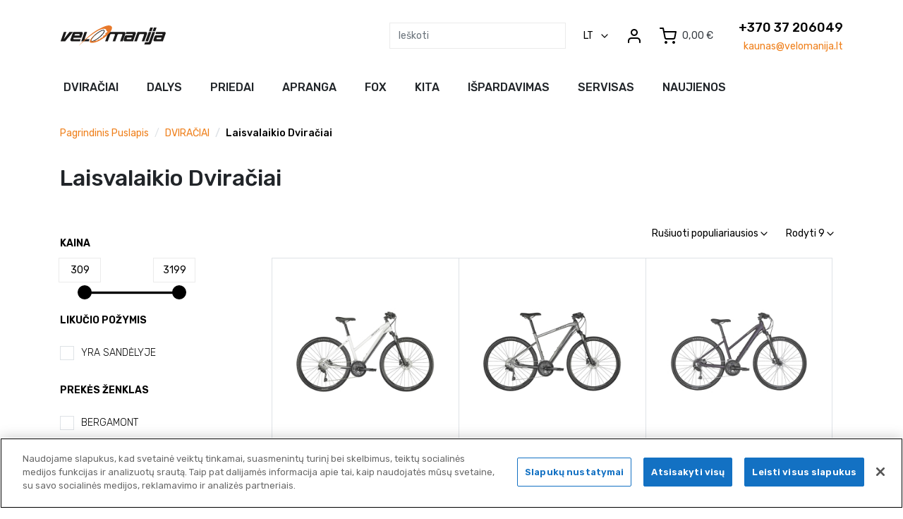

--- FILE ---
content_type: text/html; charset=UTF-8
request_url: https://velomanija.lt/lt/taxons/dviraciai/laisvalaikio-dviraciai
body_size: 11112
content:
<!DOCTYPE html>

<html lang="lt">
<head>
    <meta charset="utf-8">
    <meta http-equiv="X-UA-Compatible" content="IE=edge">

    <title>    Laisvalaikio dviračiai

</title>

    <meta content="width=device-width, initial-scale=1, maximum-scale=1, user-scalable=no" name="viewport">
    <meta name="verify-paysera" content="cb9945ceccea7ed68b9fd5222466a737">

        <!-- CookiePro Cookies Consent Notice start for velomanija.lt -->

    <script src="https://cookie-cdn.cookiepro.com/scripttemplates/otSDKStub.js" data-document-language="true" type="text/javascript" charset="UTF-8" data-domain-script="ddfd86ae-f456-4163-b79f-669057d698f3" ></script>
    <script type="text/javascript">
        function OptanonWrapper() { }
    </script>
    <!-- CookiePro Cookies Consent Notice end for velomanija.lt -->
    
                
    
    

            <link rel="stylesheet" href="/bootstrap-theme-product-v3/app.f3181a93.css">

        <link rel="stylesheet" href="/bootstrap-theme-product-v3/appProductV3.1eba4189.css">

        <link href="https://cdnjs.cloudflare.com/ajax/libs/noUiSlider/15.5.0/nouislider.min.css" rel="stylesheet">

    
            <!-- Global site tag (gtag.js) - Google Analytics -->
        <script async src="https://www.googletagmanager.com/gtag/js?id=UA-46061950-1"></script>
        <script>
            window.dataLayer = window.dataLayer || [];
            function gtag()

            {dataLayer.push(arguments);}
            gtag('js', new Date());

            gtag('config', 'UA-46061950-1');
        </script>

        <!-- Hotjar Tracking Code for https://velomanija.lt/lt/ -->

<script>

    (function (h, o, t, j, a, r) {
        h.hj = h.hj || function () {
            (h.hj.q = h.hj.q || []).push(arguments)
        };

        h._hjSettings = {hjid: 3550631, hjsv: 6};

        a = o.getElementsByTagName('head')[0];

        r = o.createElement('script');
        r.async = 1;

        r.src = t + h._hjSettings.hjid + j + h._hjSettings.hjsv;
        a.appendChild(r);

    })(window, document, 'https://static.hotjar.com/c/hotjar-', '.js?sv=');

</script>
    
    
    <link rel="preconnect" href="https://fonts.gstatic.com">
    <link href="https://fonts.googleapis.com/css2?family=Rubik:wght@300;400;500;600&display=swap" rel="stylesheet">

</head>

<body>

    
            
    


    <div class="bg-dark">
        <div class="container">
            <div class="d-flex">
                

                
            </div>
        </div>
    </div>

    <div class="mb-2">
        <div class="container">
            <header class="my-4">
                <div class="row align-items-center justify-content-around no-gutters">
    <div class="col">
        <a href="/lt/"><img class="logo" src="/bootstrap-theme-product-v3/images/logo.ac650c73.svg" alt="Velomanija logo" /></a>
    </div>
    <div class="col-auto">
        
    </div>
    <div class="col-auto d-flex align-items-center">
        <div class="d-none d-lg-block text-right">
            

            <div class="ui right stackable inverted menu">
    <div class="ui right pointing inverted item">
        <form action="/lt/search" class="input-group" method="get">

            <div class="ui inverted transparent icon input">
                <input type="text" id="search" class="form-control rounded-0 search-input" placeholder=Ieškoti name="q" value="">
                <i class="search link icon"></i>
            </div>
        </form>
    </div>
</div>


            
        </div>

            <div class="dropdown ml-4">
        <button class="btn btn-link text-decoration-none p-0" type="button" data-toggle="dropdown">
            <span class="text-uppercase">lt</span>
            <img class="vector-icon ml-2" src="/bootstrap-theme-product-v3/images/vector.8f9a641c.svg" alt="vector" />
        </button>
        <div class="dropdown-menu">
                            <a class="dropdown-item" href="/lt/switch-locale/lt" data-text="populiariausios">
                    lietuvių
                </a>
                            <a class="dropdown-item" href="/lt/switch-locale/en" data-text="populiariausios">
                    anglų
                </a>
                    </div>
    </div>

        <div class="d-none d-sm-flex ui right stackable inverted menu ml-4">
                            <a href="/lt/login">
                    <img src="/bootstrap-theme-product-v3/images/user.42bb59da.svg" alt="user" />
                </a>
                    </div>

        <div class="ml-4">
            


<div class="btn-group">
    <a class="header-btn d-flex align-items-center text-decoration-none text-dark" data-toggle="dropdown" href="#">
        <img class="mr-2" src="/bootstrap-theme-product-v3/images/shopping-cart.56a23674.svg" alt="shopping-cart" />
        <span class="pr-3">0,00 €</span>
    </a>

    <div class="dropdown-menu dropdown-menu-right" style="width:300px">
        

                    <div class="card-body text-center">
                Jūsų krepšelis yra tuščias.
            </div>
        
        
    </div>
</div>



        </div>

        <div class="d-none d-lg-flex flex-column text-right">
                    </div>
    </div>
    <div class="col-auto d-lg-none ml-2">
        <div class="navbar-light">
            <button class="navbar-toggler" type="button" data-toggle="collapse" data-target="#mainNavbar">
                <span class="navbar-toggler-icon"></span>
            </button>
        </div>
    </div>
    <div class="header-contacts">
        <div class="contact-phone">+370 37 206049</div>
        <div class="text-orange">kaunas@velomanija.lt</div>
    </div>
</div>

                
            </header>
        </div>

        <div class="container px-4 px-lg-0">
            


<nav class="navbar navbar-expand-lg">
    <div class="collapse navbar-collapse justify-content-left" id="mainNavbar">
        <div class="d-lg-none pt-3 border-top">
            

            <div class="ui right stackable inverted menu">
    <div class="ui right pointing inverted item">
        <form action="/lt/search" class="input-group" method="get">

            <div class="ui inverted transparent icon input">
                <input type="text" id="search" class="form-control rounded-0 search-input" placeholder=Ieškoti name="q" value="">
                <i class="search link icon"></i>
            </div>
        </form>
    </div>
</div>


            
        </div>

        <div class="navbar-nav">
            
                                                                                                                
            <span class="nav-item dropdown text-break" >
            
            
                                        
            <a class="nav-link" href="/lt/taxons/dviraciai" role="button">
                Dviračiai
            </a>
            <div class="dropdown-menu" >
                                        
                                                    <a href="/lt/taxons/dviraciai/plento-dviraciai/gravel-dviraciai" class="nav-item nav-link">
                    Gravel dviračiai
                </a>
                        
                                        
            <span class="nav-item dropdown text-break" style="display: block">
            
            
                                        
            <a class="nav-link" href="/lt/taxons/dviraciai/kalnu-dviraciai" role="button">
                Kalnų dviračiai
            </a>
            <div class="dropdown-menu" style="top: 0">
                                        
                                                    <a href="/lt/taxons/dviraciai/kalnu-dviraciai/kalnu-ht-xc" class="nav-item nav-link">
                    Kalnų HT (XC)
                </a>
                        
                                        
                                                    <a href="/lt/taxons/dviraciai/kalnu-dviraciai/kalnu-f-s-xc" class="nav-item nav-link">
                    Kalnų F-S (XC)
                </a>
                        
                                        
                                                    <a href="/lt/taxons/dviraciai/kalnu-dviraciai/kalnu-trail" class="nav-item nav-link">
                    Kalnų (TRAIL)
                </a>
                        
                                        
                                                    <a href="/lt/taxons/dviraciai/kalnu-dviraciai/kalnu-am-fr-dh" class="nav-item nav-link">
                    Kalnų (AM/FR/DH)
                </a>
                        
                            </div>
        </span>
    
                                        
            <span class="nav-item dropdown text-break" style="display: block">
            
            
                                        
            <a class="nav-link" href="/lt/taxons/dviraciai/plento-dviraciai" role="button">
                Plento dviračiai
            </a>
            <div class="dropdown-menu" style="top: 0">
                                        
                                                    <a href="/lt/taxons/dviraciai/plento-dviraciai/all-rounder-dviraciai" class="nav-item nav-link">
                    All-rounder dviračiai
                </a>
                        
                                        
                                                    <a href="/lt/taxons/dviraciai/plento-dviraciai/endurance-dviraciai" class="nav-item nav-link">
                    Endurance dviračiai
                </a>
                        
                                        
                                                    <a href="/lt/taxons/dviraciai/plento-dviraciai/aero-dviraciai" class="nav-item nav-link">
                    Aero dviračiai
                </a>
                        
                                        
                                                    <a href="/lt/taxons/dviraciai/plento-dviraciai/triatlono-tt-dviraciai" class="nav-item nav-link">
                    Triatlono/TT dviračiai
                </a>
                        
                                        
                                                    <a href="/lt/taxons/dviraciai/plento-dviraciai/remai" class="nav-item nav-link">
                    Rėmai
                </a>
                        
                            </div>
        </span>
    
                                        
            <span class="nav-item dropdown text-break" style="display: block">
            
            
                                        
            <a class="nav-link" href="/lt/taxons/dviraciai/laisvalaikio-dviraciai" role="button">
                Laisvalaikio dviračiai
            </a>
            <div class="dropdown-menu" style="top: 0">
                                        
                                                    <a href="/lt/taxons/dviraciai/laisvalaikio-dviraciai/fitneso-dviraciai" class="nav-item nav-link">
                    Fitneso dviračiai
                </a>
                        
                                        
                                                    <a href="/lt/taxons/dviraciai/laisvalaikio-dviraciai/hibridiniai-dviraciai" class="nav-item nav-link">
                    Hibridiniai dviračiai
                </a>
                        
                                        
                                                    <a href="/lt/taxons/dviraciai/laisvalaikio-dviraciai/miesto-dviraciai" class="nav-item nav-link">
                    Miesto dviračiai
                </a>
                        
                                        
                                                    <a href="/lt/taxons/bmx%20dviraciai" class="nav-item nav-link">
                    BMX
                </a>
                        
                            </div>
        </span>
    
                                        
            <span class="nav-item dropdown text-break" style="display: block">
            
            
                                        
            <a class="nav-link" href="/lt/taxons/dviraciai/elektriniai-dviraciai" role="button">
                Elektriniai dviračiai
            </a>
            <div class="dropdown-menu" style="top: 0">
                                        
                                                    <a href="/lt/taxons/dviraciai/elektriniai-dviraciai/e-kalnu-ht" class="nav-item nav-link">
                    E-kalnų HT 
                </a>
                        
                                        
                                                    <a href="/lt/taxons/dviraciai/elektriniai-dviraciai/e-kalnu-f-s" class="nav-item nav-link">
                    E-kalnų F-S
                </a>
                        
                                        
                                                    <a href="/lt/taxons/dviraciai/elektriniai-dviraciai/e-plento" class="nav-item nav-link">
                    E-plento
                </a>
                        
                                        
                                                    <a href="/lt/taxons/dviraciai/elektriniai-dviraciai/e-laisvalaikio" class="nav-item nav-link">
                    E-laisvalaikio
                </a>
                        
                                        
                                                    <a href="/lt/taxons/dviraciai/elektriniai-dviraciai/e-vaikiski" class="nav-item nav-link">
                    E-vaikiški
                </a>
                        
                                        
                                                    <a href="/lt/taxons/e-cargo-krovininiai" class="nav-item nav-link">
                    E-cargo (krovininiai)
                </a>
                        
                            </div>
        </span>
    
                                        
            <span class="nav-item dropdown text-break" style="display: block">
            
            
                                        
            <a class="nav-link" href="/lt/taxons/dviraciai/vaikiski-dviraciai" role="button">
                Vaikiški dviračiai
            </a>
            <div class="dropdown-menu" style="top: 0">
                                        
                                                    <a href="/lt/taxons/dviraciai/vaikiski-dviraciai/85-115cm-2-5-5-5-metu" class="nav-item nav-link">
                    85-115cm (2,5-5,5 metų)
                </a>
                        
                                        
                                                    <a href="/lt/taxons/dviraciai/vaikiski-dviraciai/110-140cm-5-9-metu" class="nav-item nav-link">
                    110-140cm (5-9 metų)
                </a>
                        
                                        
                                                    <a href="/lt/taxons/dviraciai/vaikiski-dviraciai/135-155cm-8-10-metu" class="nav-item nav-link">
                    135-155cm (8-10 metų)
                </a>
                        
                                        
                                                    <a href="/lt/taxons/dviraciai/vaikiski-dviraciai/145-165cm-27-5-xs" class="nav-item nav-link">
                    145-165cm (27,5&quot; XS)
                </a>
                        
                            </div>
        </span>
    
                            </div>
        </span>
    
                                                                                    
            <span class="nav-item dropdown text-break" >
            
            
                                        
            <a class="nav-link" href="/lt/taxons/dalys" role="button">
                Dalys
            </a>
            <div class="dropdown-menu" >
                                        
            <span class="nav-item dropdown text-break" style="display: block">
            
            
                                        
            <a class="nav-link" href="/lt/taxons/dalys/balneliai-ir-priedai" role="button">
                Balneliai ir priedai
            </a>
            <div class="dropdown-menu" style="top: 0">
                                        
                                                    <a href="/lt/taxons/dalys/balneliai-ir-priedai/balneliai-rekreacijai" class="nav-item nav-link">
                    Balneliai rekreacijai
                </a>
                        
                                        
                                                    <a href="/lt/taxons/dalys/balneliai-ir-priedai/balneliai-sportui" class="nav-item nav-link">
                    Balneliai sportui
                </a>
                        
                                        
                                                    <a href="/lt/taxons/dalys/balneliai-ir-priedai/balnelio-iskysos" class="nav-item nav-link">
                    Balnelio iškyšos
                </a>
                        
                                        
                                                    <a href="/lt/taxons/dalys/balneliai-ir-priedai/uzspaustukai" class="nav-item nav-link">
                    Užspaustukai
                </a>
                        
                                        
                                                    <a href="/lt/taxons/dalys/balneliai-ir-priedai/priedai" class="nav-item nav-link">
                    Priedai
                </a>
                        
                            </div>
        </span>
    
                                        
            <span class="nav-item dropdown text-break" style="display: block">
            
            
                                        
            <a class="nav-link" href="/lt/taxons/dalys/e-dviraciu-dalys" role="button">
                E-Dviračių Dalys
            </a>
            <div class="dropdown-menu" style="top: 0">
                                        
                                                    <a href="/lt/taxons/dalys/e-dviraciu-dalys/baterijos" class="nav-item nav-link">
                    Baterijos
                </a>
                        
                                        
                                                    <a href="/lt/taxons/dalys/e-dviraciu-dalys/kompiuteriai" class="nav-item nav-link">
                    Kompiuteriai
                </a>
                        
                                        
                                                    <a href="/lt/taxons/dalys/e-dviraciu-dalys/laidai" class="nav-item nav-link">
                    Laidai
                </a>
                        
                                        
                                                    <a href="/lt/taxons/dalys/e-dviraciu-dalys/pakrovejai" class="nav-item nav-link">
                    Pakrovėjai
                </a>
                        
                                        
                                                    <a href="/lt/taxons/dalys/e-dviraciu-dalys/kita" class="nav-item nav-link">
                    Kita
                </a>
                        
                            </div>
        </span>
    
                                        
            <span class="nav-item dropdown text-break" style="display: block">
            
            
                                        
            <a class="nav-link" href="/lt/taxons/dalys/galiniai-amortizatoriai" role="button">
                Galiniai Amortizatoriai
            </a>
            <div class="dropdown-menu" style="top: 0">
                                        
                                                    <a href="/lt/taxons/dalys/galiniai-amortizatoriai/pakabos-dalys" class="nav-item nav-link">
                    Pakabos dalys
                </a>
                        
                                        
                                                    <a href="/lt/taxons/dalys/galiniai-amortizatoriai/amortizatoriai" class="nav-item nav-link">
                    Amortizatoriai
                </a>
                        
                                        
                                                    <a href="/lt/taxons/dalys/galiniai-amortizatoriai/spyruokles" class="nav-item nav-link">
                    Spyruoklės
                </a>
                        
                            </div>
        </span>
    
                                        
                                                    <a href="/lt/taxons/dalys/galios-matuokliai" class="nav-item nav-link">
                    Galios matuokliai
                </a>
                        
                                        
                                                    <a href="/lt/taxons/dalys/kameros" class="nav-item nav-link">
                    Kameros
                </a>
                        
                                        
            <span class="nav-item dropdown text-break" style="display: block">
            
            
                                        
            <a class="nav-link" href="/lt/taxons/dalys/pavaru-sistema" role="button">
                Pavarų sistema
            </a>
            <div class="dropdown-menu" style="top: 0">
                                        
                                                    <a href="/lt/taxons/dalys/pavaru-sistema/trosai-ir-sarvai" class="nav-item nav-link">
                    Trosai ir šarvai
                </a>
                        
                                        
                                                    <a href="/lt/taxons/dalys/pavaru-sistema/apsaugos" class="nav-item nav-link">
                    Apsaugos
                </a>
                        
                                        
                                                    <a href="/lt/taxons/dalys/pavaru-sistema/auseles" class="nav-item nav-link">
                    Auselės
                </a>
                        
                                        
                                                    <a href="/lt/taxons/dalys/pavaru-sistema/centrines-asys-ir-guoliai" class="nav-item nav-link">
                    Centrinės ašys ir guoliai
                </a>
                        
                                        
                                                    <a href="/lt/taxons/dalys/pavaru-sistema/di2-ir-axs-priedai" class="nav-item nav-link">
                    Di2 ir AXS priedai
                </a>
                        
                                        
                                                    <a href="/lt/taxons/dalys/pavaru-sistema/galiniai-perjungejai" class="nav-item nav-link">
                    Galiniai perjungėjai
                </a>
                        
                                        
                                                    <a href="/lt/taxons/dalys/pavaru-sistema/galiniai-zvaigzdziu-blokai" class="nav-item nav-link">
                    Galiniai žvaigždžių blokai
                </a>
                        
                                        
                                                    <a href="/lt/taxons/dalys/pavaru-sistema/galiniu-perjungeju-dalys" class="nav-item nav-link">
                    Galinių perjungėjų dalys
                </a>
                        
                                        
                                                    <a href="/lt/taxons/dalys/pavaru-sistema/pavaru-rankeneles" class="nav-item nav-link">
                    Pavarų rankenėlės
                </a>
                        
                                        
                                                    <a href="/lt/taxons/dalys/pavaru-sistema/priekiniai-perjungejai" class="nav-item nav-link">
                    Priekiniai perjungėjai
                </a>
                        
                                        
                                                    <a href="/lt/taxons/dalys/pavaru-sistema/svaistikliai" class="nav-item nav-link">
                    Švaistikliai
                </a>
                        
                                        
                                                    <a href="/lt/taxons/dalys/pavaru-sistema/vidines-pavaros" class="nav-item nav-link">
                    Vidinės pavaros
                </a>
                        
                                        
                                                    <a href="/lt/taxons/dalys/pavaru-sistema/priedai" class="nav-item nav-link">
                    Priedai
                </a>
                        
                                        
                                                    <a href="/lt/taxons/dalys/pavaru-sistema/grandines" class="nav-item nav-link">
                    Grandinės
                </a>
                        
                                        
                                                    <a href="/lt/taxons/dalys/pavaru-sistema/priekines-zvaigzdes-1x" class="nav-item nav-link">
                    Priekinės žvaigždės
                </a>
                        
                            </div>
        </span>
    
                                        
            <span class="nav-item dropdown text-break" style="display: block">
            
            
                                        
            <a class="nav-link" href="/lt/taxons/dalys/pedalai" role="button">
                Pedalai
            </a>
            <div class="dropdown-menu" style="top: 0">
                                        
                                                    <a href="/lt/taxons/dalys/pedalai/standartiniai" class="nav-item nav-link">
                    Standartiniai
                </a>
                        
                                        
                                                    <a href="/lt/taxons/dalys/pedalai/platforminiai" class="nav-item nav-link">
                    Platforminiai
                </a>
                        
                                        
                                                    <a href="/lt/taxons/dalys/pedalai/prisegami-kalnu" class="nav-item nav-link">
                    Prisegami kalnų
                </a>
                        
                                        
                                                    <a href="/lt/taxons/dalys/pedalai/prisegami-kombinuoti" class="nav-item nav-link">
                    Prisegami kombinuoti
                </a>
                        
                                        
                                                    <a href="/lt/taxons/dalys/pedalai/prisegami-plento" class="nav-item nav-link">
                    Prisegami plento
                </a>
                        
                                        
                                                    <a href="/lt/taxons/dalys/pedalai/priedai" class="nav-item nav-link">
                    Priedai
                </a>
                        
                            </div>
        </span>
    
                                        
            <span class="nav-item dropdown text-break" style="display: block">
            
            
                                        
            <a class="nav-link" href="/lt/taxons/dalys/ratai-ir-priedai" role="button">
                Ratai ir priedai
            </a>
            <div class="dropdown-menu" style="top: 0">
                                        
                                                    <a href="/lt/taxons/dalys/ratai-ir-priedai/ratai-700c-28" class="nav-item nav-link">
                    Ratai 700c/28&quot;
                </a>
                        
                                        
                                                    <a href="/lt/taxons/dalys/ratai-ir-priedai/ratai-29" class="nav-item nav-link">
                    Ratai 29&quot;
                </a>
                        
                                        
                                                    <a href="/lt/taxons/dalys/ratai-ir-priedai/ratai-27-650b" class="nav-item nav-link">
                    Ratai 27&quot;650b
                </a>
                        
                                        
                                                    <a href="/lt/taxons/dalys/ratai-ir-priedai/ratai-24" class="nav-item nav-link">
                    Ratai 24&quot;
                </a>
                        
                                        
                                                    <a href="/lt/taxons/dalys/ratai-ir-priedai/priekines-stebules" class="nav-item nav-link">
                    Priekinės stebulės
                </a>
                        
                                        
                                                    <a href="/lt/taxons/dalys/ratai-ir-priedai/priekines-asys" class="nav-item nav-link">
                    Priekinės ašys
                </a>
                        
                                        
                                                    <a href="/lt/taxons/dalys/ratai-ir-priedai/galines-stebules" class="nav-item nav-link">
                    Galinės stebulės
                </a>
                        
                                        
                                                    <a href="/lt/taxons/dalys/ratai-ir-priedai/galines-asys" class="nav-item nav-link">
                    Galinės ašys
                </a>
                        
                                        
                                                    <a href="/lt/taxons/dalys/ratai-ir-priedai/ratlankiai" class="nav-item nav-link">
                    Ratlankiai
                </a>
                        
                                        
                                                    <a href="/lt/taxons/dalys/ratai-ir-priedai/stipinai-ir-galvutes" class="nav-item nav-link">
                    Stipinai ir galvutės
                </a>
                        
                                        
                                                    <a href="/lt/taxons/dalys/ratai-ir-priedai/terksles" class="nav-item nav-link">
                    Terkšlės
                </a>
                        
                                        
                                                    <a href="/lt/taxons/dalys/ratai-ir-priedai/pagalbiniai-ratukai" class="nav-item nav-link">
                    Pagalbiniai ratukai
                </a>
                        
                                        
                                                    <a href="/lt/taxons/dalys/ratai-ir-priedai/priedai" class="nav-item nav-link">
                    Priedai
                </a>
                        
                            </div>
        </span>
    
                                        
            <span class="nav-item dropdown text-break" style="display: block">
            
            
                                        
            <a class="nav-link" href="/lt/taxons/dalys/sakes-ir-priedai" role="button">
                Šakės ir priedai
            </a>
            <div class="dropdown-menu" style="top: 0">
                                        
                                                    <a href="/lt/taxons/dalys/sakes-ir-priedai/amortizuojancios-priekines" class="nav-item nav-link">
                    Amortizuojančios šakės
                </a>
                        
                                        
                                                    <a href="/lt/taxons/dalys/sakes-ir-priedai/kietos" class="nav-item nav-link">
                    Kietos šakės
                </a>
                        
                                        
                                                    <a href="/lt/taxons/dalys/sakes-ir-priedai/dalys" class="nav-item nav-link">
                    Dalys
                </a>
                        
                            </div>
        </span>
    
                                        
            <span class="nav-item dropdown text-break" style="display: block">
            
            
                                        
            <a class="nav-link" href="/lt/taxons/dalys/stabdziu-sistema" role="button">
                Stabdžių sistema
            </a>
            <div class="dropdown-menu" style="top: 0">
                                        
                                                    <a href="/lt/taxons/dalys/stabdziu-sistema/diskai" class="nav-item nav-link">
                    Diskai
                </a>
                        
                                        
                                                    <a href="/lt/taxons/dalys/stabdziu-sistema/hidraulines-sistemos" class="nav-item nav-link">
                    Hidraulinės sistemos
                </a>
                        
                                        
                                                    <a href="/lt/taxons/dalys/stabdziu-sistema/kaladeles-v-brake" class="nav-item nav-link">
                    Kaladėlės v-brake
                </a>
                        
                                        
                                                    <a href="/lt/taxons/dalys/stabdziu-sistema/kaladeles-diskams" class="nav-item nav-link">
                    Kaladėlės diskams
                </a>
                        
                                        
                                                    <a href="/lt/taxons/dalys/stabdziu-sistema/rankeneles" class="nav-item nav-link">
                    Rankenėlės
                </a>
                        
                                        
                                                    <a href="/lt/taxons/dalys/stabdziu-sistema/rem-komplektai" class="nav-item nav-link">
                    Rem. komplektai
                </a>
                        
                                        
                                                    <a href="/lt/taxons/dalys/stabdziu-sistema/suportai" class="nav-item nav-link">
                    Suportai
                </a>
                        
                                        
                                                    <a href="/lt/taxons/dalys/stabdziu-sistema/suporto-adapteriai" class="nav-item nav-link">
                    Suporto adapteriai
                </a>
                        
                                        
                                                    <a href="/lt/taxons/dalys/stabdziu-sistema/v-brake-cantilever-sistemos" class="nav-item nav-link">
                    V-brake/cantilever sistemos
                </a>
                        
                                        
                                                    <a href="/lt/taxons/dalys/stabdziu-sistema/zarneles" class="nav-item nav-link">
                    Žarnelės
                </a>
                        
                            </div>
        </span>
    
                                        
            <span class="nav-item dropdown text-break" style="display: block">
            
            
                                        
            <a class="nav-link" href="/lt/taxons/dalys/pavaru-sistema/trosai-ir-sarvai" role="button">
                Trosai ir šarvai
            </a>
            <div class="dropdown-menu" style="top: 0">
                                        
                                                    <a href="/lt/taxons/pavaru-trosai-ir-sarvai" class="nav-item nav-link">
                    Pavarų trosai ir šarvai
                </a>
                        
                                        
                                                    <a href="/lt/taxons/stabdziu-trosai-ir-sarvai" class="nav-item nav-link">
                    Stabdžių trosai ir šarvai
                </a>
                        
                                        
                                                    <a href="/lt/taxons/trosu-ir-sarvu-priedai" class="nav-item nav-link">
                    Trosų ir šarvų priedai
                </a>
                        
                            </div>
        </span>
    
                                        
            <span class="nav-item dropdown text-break" style="display: block">
            
            
                                        
            <a class="nav-link" href="/lt/taxons/dalys/vairo-sistema" role="button">
                Vairo sistema
            </a>
            <div class="dropdown-menu" style="top: 0">
                                        
                                                    <a href="/lt/taxons/dalys/vairo-sistema/vairai-tiesus-flatbar" class="nav-item nav-link">
                    Vairai tiesūs (flatbar)
                </a>
                        
                                        
                                                    <a href="/lt/taxons/dalys/vairo-sistema/vairai-plento-dropbar" class="nav-item nav-link">
                    Vairai plento (dropbar)
                </a>
                        
                                        
                                                    <a href="/lt/taxons/dalys/vairo-sistema/vairo-iskysos" class="nav-item nav-link">
                    Vairo iškyšos
                </a>
                        
                                        
                                                    <a href="/lt/taxons/dalys/vairo-sistema/vairo-koloneles" class="nav-item nav-link">
                    Vairo kolonėlės
                </a>
                        
                                        
                                                    <a href="/lt/taxons/dalys/vairo-sistema/priedai" class="nav-item nav-link">
                    Priedai
                </a>
                        
                            </div>
        </span>
    
                                        
                                                    <a href="/lt/taxons/dalys/kita" class="nav-item nav-link">
                    Kita
                </a>
                        
                                        
            <span class="nav-item dropdown text-break" style="display: block">
            
            
                                        
            <a class="nav-link" href="/lt/taxons/dalys/padangos-ir-priedai" role="button">
                Padangos ir priedai
            </a>
            <div class="dropdown-menu" style="top: 0">
                                        
                                                    <a href="/lt/taxons/dalys/padangos-ir-priedai/12" class="nav-item nav-link">
                    Padangos
                </a>
                        
                                        
                                                    <a href="/lt/taxons/dalys/padangos-ir-priedai/priedai" class="nav-item nav-link">
                    Priedai
                </a>
                        
                            </div>
        </span>
    
                            </div>
        </span>
    
                                                                                    
            <span class="nav-item dropdown text-break" >
            
            
                                        
            <a class="nav-link" href="/lt/taxons/priedai" role="button">
                Priedai
            </a>
            <div class="dropdown-menu" >
                                        
            <span class="nav-item dropdown text-break" style="display: block">
            
            
                                        
            <a class="nav-link" href="/lt/taxons/priedai/akiniai" role="button">
                Akiniai
            </a>
            <div class="dropdown-menu" style="top: 0">
                                        
                                                    <a href="/lt/taxons/priedai/akiniai/sportui" class="nav-item nav-link">
                    Sportui
                </a>
                        
                                        
                                                    <a href="/lt/taxons/priedai/akiniai/laisvalaikiui" class="nav-item nav-link">
                    Laisvalaikiui
                </a>
                        
                                        
                                                    <a href="/lt/taxons/priedai/akiniai/priedai" class="nav-item nav-link">
                    Priedai
                </a>
                        
                            </div>
        </span>
    
                                        
                                                    <a href="/lt/taxons/priedai/bagazines-ir-priedai" class="nav-item nav-link">
                    Bagažinės ir priedai
                </a>
                        
                                        
                                                    <a href="/lt/taxons/priedai/baterijos" class="nav-item nav-link">
                    Baterijos
                </a>
                        
                                        
            <span class="nav-item dropdown text-break" style="display: block">
            
            
                                        
            <a class="nav-link" href="/lt/taxons/priedai/dviraciu-laikikliai-ir-bagazines" role="button">
                Dviračių laikikliai ir bagažinės
            </a>
            <div class="dropdown-menu" style="top: 0">
                                        
                                                    <a href="/lt/taxons/priedai/dviraciu-laikikliai-ir-bagazines/ant-dangcio" class="nav-item nav-link">
                    Ant dangčio
                </a>
                        
                                        
                                                    <a href="/lt/taxons/priedai/dviraciu-laikikliai-ir-bagazines/ant-stogo" class="nav-item nav-link">
                    Ant stogo
                </a>
                        
                                        
                                                    <a href="/lt/taxons/priedai/dviraciu-laikikliai-ir-bagazines/ant-kablio" class="nav-item nav-link">
                    Ant kablio
                </a>
                        
                                        
                                                    <a href="/lt/taxons/priedai/dviraciu-laikikliai-ir-bagazines/namuose" class="nav-item nav-link">
                    Namuose
                </a>
                        
                            </div>
        </span>
    
                                        
            <span class="nav-item dropdown text-break" style="display: block">
            
            
                                        
            <a class="nav-link" href="/lt/taxons/priedai/papildai" role="button">
                Papildai
            </a>
            <div class="dropdown-menu" style="top: 0">
                                        
                                                    <a href="/lt/taxons/priedai/energetinis-maistas/batoneliai" class="nav-item nav-link">
                    Batonėliai
                </a>
                        
                                        
                                                    <a href="/lt/taxons/priedai/energetinis-maistas/gerimai" class="nav-item nav-link">
                    Gėrimai
                </a>
                        
                                        
                                                    <a href="/lt/taxons/priedai/energetinis-maistas/energetine-zele" class="nav-item nav-link">
                    Energetinė žele
                </a>
                        
                            </div>
        </span>
    
                                        
            <span class="nav-item dropdown text-break" style="display: block">
            
            
                                        
            <a class="nav-link" href="/lt/taxons/priedai/gertuves-ir-laikikliai" role="button">
                Gertuvės ir laikikliai
            </a>
            <div class="dropdown-menu" style="top: 0">
                                        
                                                    <a href="/lt/taxons/priedai/gertuves-ir-laikikliai/standartines-gertuves" class="nav-item nav-link">
                    Standartinės gertuvės
                </a>
                        
                                        
                                                    <a href="/lt/taxons/priedai/gertuves-ir-laikikliai/termosines-gertuves" class="nav-item nav-link">
                    Termosinės gertuvės
                </a>
                        
                                        
                                                    <a href="/lt/taxons/priedai/gertuves-ir-laikikliai/gertuves-laikikliai" class="nav-item nav-link">
                    Gertuvės laikikliai
                </a>
                        
                            </div>
        </span>
    
                                        
                                                    <a href="/lt/taxons/priedai/gopro" class="nav-item nav-link">
                    GoPro
                </a>
                        
                                        
            <span class="nav-item dropdown text-break" style="display: block">
            
            
                                        
            <a class="nav-link" href="/lt/taxons/priedai/irankiai" role="button">
                Įrankiai
            </a>
            <div class="dropdown-menu" style="top: 0">
                                        
                                                    <a href="/lt/taxons/priedai/irankiai/ratams" class="nav-item nav-link">
                    Ratams
                </a>
                        
                                        
                                                    <a href="/lt/taxons/priedai/irankiai/pavaru-sistemai" class="nav-item nav-link">
                    Pavarų sistemai
                </a>
                        
                                        
                                                    <a href="/lt/taxons/priedai/irankiai/komplektai" class="nav-item nav-link">
                    Komplektai
                </a>
                        
                                        
                                                    <a href="/lt/taxons/stabdziu-sistemai" class="nav-item nav-link">
                    Stabdžių sistemai
                </a>
                        
                                        
                                                    <a href="/lt/taxons/priedai/irankiai/kiti" class="nav-item nav-link">
                    Kiti
                </a>
                        
                            </div>
        </span>
    
                                        
                                                    <a href="/lt/taxons/priedai/kedutes-vaikams" class="nav-item nav-link">
                    Kėdutės vaikams
                </a>
                        
                                        
                                                    <a href="/lt/taxons/priedai/kita" class="nav-item nav-link">
                    Kita
                </a>
                        
                                        
                                                    <a href="/lt/taxons/priedai/kojeles" class="nav-item nav-link">
                    Kojelės
                </a>
                        
                                        
            <span class="nav-item dropdown text-break" style="display: block">
            
            
                                        
            <a class="nav-link" href="/lt/taxons/priedai/kompiuteriai" role="button">
                Kompiuteriai
            </a>
            <div class="dropdown-menu" style="top: 0">
                                        
                                                    <a href="/lt/taxons/priedai/kompiuteriai/priedai" class="nav-item nav-link">
                    Priedai
                </a>
                        
                                        
                                                    <a href="/lt/taxons/kompiuteriuose" class="nav-item nav-link">
                    Kompiuteriai
                </a>
                        
                            </div>
        </span>
    
                                        
            <span class="nav-item dropdown text-break" style="display: block">
            
            
                                        
            <a class="nav-link" href="/lt/taxons/priedai/krepsiai" role="button">
                Krepšiai
            </a>
            <div class="dropdown-menu" style="top: 0">
                                        
                                                    <a href="/lt/taxons/priedai/krepsiai/ant-bagazines" class="nav-item nav-link">
                    Ant bagažinės
                </a>
                        
                                        
                                                    <a href="/lt/taxons/priedai/krepsiai/ant-remo" class="nav-item nav-link">
                    Ant rėmo
                </a>
                        
                                        
                                                    <a href="/lt/taxons/priedai/krepsiai/ant-vairo" class="nav-item nav-link">
                    Ant vairo
                </a>
                        
                                        
                                                    <a href="/lt/taxons/priedai/krepsiai/po-balneliu" class="nav-item nav-link">
                    Po balneliu
                </a>
                        
                                        
                                                    <a href="/lt/taxons/priedai/krepsiai/kuprines" class="nav-item nav-link">
                    Kuprinės
                </a>
                        
                                        
                                                    <a href="/lt/taxons/priedai/krepsiai/laisvalaikiui" class="nav-item nav-link">
                    Laisvalaikiui
                </a>
                        
                                        
                                                    <a href="/lt/taxons/priedai/krepsiai/telefono-laikikliai" class="nav-item nav-link">
                    Telefono laikikliai
                </a>
                        
                                        
                                                    <a href="/lt/taxons/priedai/krepsiai/priedai" class="nav-item nav-link">
                    Priedai
                </a>
                        
                            </div>
        </span>
    
                                        
            <span class="nav-item dropdown text-break" style="display: block">
            
            
                                        
            <a class="nav-link" href="/lt/taxons/priedai/pompos-ir-priedai" role="button">
                Pompos ir priedai
            </a>
            <div class="dropdown-menu" style="top: 0">
                                        
                                                    <a href="/lt/taxons/priedai/pompos-ir-priedai/rankines" class="nav-item nav-link">
                    Rankinės 
                </a>
                        
                                        
                                                    <a href="/lt/taxons/priedai/pompos-ir-priedai/stacionarios" class="nav-item nav-link">
                    Stacionarios
                </a>
                        
                                        
                                                    <a href="/lt/taxons/priedai/pompos-ir-priedai/amortizatoriams" class="nav-item nav-link">
                    Amortizatoriams
                </a>
                        
                                        
                                                    <a href="/lt/taxons/priedai/pompos-ir-priedai/co2" class="nav-item nav-link">
                    CO2
                </a>
                        
                                        
                                                    <a href="/lt/taxons/priedai/pompos-ir-priedai/priedai" class="nav-item nav-link">
                    Priedai
                </a>
                        
                            </div>
        </span>
    
                                        
            <span class="nav-item dropdown text-break" style="display: block">
            
            
                                        
            <a class="nav-link" href="/lt/taxons/priedai/treniruokliai" role="button">
                Treniruokliai
            </a>
            <div class="dropdown-menu" style="top: 0">
                                        
                                                    <a href="/lt/taxons/priedai/treniruokliai" class="nav-item nav-link">
                    Treniruokliai
                </a>
                        
                                        
                                                    <a href="/lt/taxons/priedai/treniruokliai/treniruokliu-priedai" class="nav-item nav-link">
                    Treniruoklių priedai
                </a>
                        
                            </div>
        </span>
    
                                        
            <span class="nav-item dropdown text-break" style="display: block">
            
            
                                        
            <a class="nav-link" href="/lt/taxons/priedai/purvasargiai" role="button">
                Purvasargiai
            </a>
            <div class="dropdown-menu" style="top: 0">
                                        
                                                    <a href="/lt/taxons/priedai/purvasargiai/purvasargiai" class="nav-item nav-link">
                    Purvasargiai
                </a>
                        
                                        
                                                    <a href="/lt/taxons/priedai/purvasargiai/dalys" class="nav-item nav-link">
                    Dalys
                </a>
                        
                            </div>
        </span>
    
                                        
            <span class="nav-item dropdown text-break" style="display: block">
            
            
                                        
            <a class="nav-link" href="/lt/taxons/salmai" role="button">
                Šalmai
            </a>
            <div class="dropdown-menu" style="top: 0">
                                        
                                                    <a href="/lt/taxons/salmai/suaugusiems" class="nav-item nav-link">
                    Suaugusiems
                </a>
                        
                                        
                                                    <a href="/lt/taxons/salmai/vaikams" class="nav-item nav-link">
                    Vaikams
                </a>
                        
                                        
                                                    <a href="/lt/taxons/salmu-priedai" class="nav-item nav-link">
                    Priedai
                </a>
                        
                            </div>
        </span>
    
                                        
                                                    <a href="/lt/taxons/priedai/skambuciai" class="nav-item nav-link">
                    Skambučiai
                </a>
                        
                                        
            <span class="nav-item dropdown text-break" style="display: block">
            
            
                                        
            <a class="nav-link" href="/lt/taxons/priedai/spynos" role="button">
                Spynos
            </a>
            <div class="dropdown-menu" style="top: 0">
                                        
                                                    <a href="/lt/taxons/priedai/spynos/u-formos" class="nav-item nav-link">
                    U-formos
                </a>
                        
                                        
                                                    <a href="/lt/taxons/priedai/spynos/sulankstomos" class="nav-item nav-link">
                    Sulankstomos
                </a>
                        
                                        
                                                    <a href="/lt/taxons/priedai/spynos/trosai" class="nav-item nav-link">
                    Trosai
                </a>
                        
                                        
                                                    <a href="/lt/taxons/priedai/spynos/grandines" class="nav-item nav-link">
                    Grandinės
                </a>
                        
                            </div>
        </span>
    
                                        
            <span class="nav-item dropdown text-break" style="display: block">
            
            
                                        
            <a class="nav-link" href="/lt/taxons/priedai/dviracio-prieziura" role="button">
                Dviračio priežiūra
            </a>
            <div class="dropdown-menu" style="top: 0">
                                        
                                                    <a href="/lt/taxons/priedai/dviracio-prieziura/tepalai" class="nav-item nav-link">
                    Tepalai
                </a>
                        
                                        
                                                    <a href="/lt/taxons/priedai/dviracio-prieziura/plovikliai" class="nav-item nav-link">
                    Plovikliai
                </a>
                        
                                        
                                                    <a href="/lt/taxons/priedai/dviracio-prieziura/kita" class="nav-item nav-link">
                    Kita
                </a>
                        
                            </div>
        </span>
    
                                        
                                                    <a href="/lt/taxons/priedai/vairo-juostos-rankeneles" class="nav-item nav-link">
                    Vairo juostos/rankenėlės
                </a>
                        
                                        
            <span class="nav-item dropdown text-break" style="display: block">
            
            
                                        
            <a class="nav-link" href="/lt/taxons/priedai/zibintai" role="button">
                Žibintai
            </a>
            <div class="dropdown-menu" style="top: 0">
                                        
                                                    <a href="/lt/taxons/priedai/zibintai/priekiniai" class="nav-item nav-link">
                    Priekiniai
                </a>
                        
                                        
                                                    <a href="/lt/taxons/priedai/zibintai/galiniai" class="nav-item nav-link">
                    Galiniai 
                </a>
                        
                                        
                                                    <a href="/lt/taxons/priedai/zibintai/priedai" class="nav-item nav-link">
                    Priedai
                </a>
                        
                                        
                                                    <a href="/lt/taxons/komplektai" class="nav-item nav-link">
                    Komplektai
                </a>
                        
                            </div>
        </span>
    
                            </div>
        </span>
    
                                                                                    
            <span class="nav-item dropdown text-break" >
            
            
                                        
            <a class="nav-link" href="/lt/taxons/apranga" role="button">
                Apranga
            </a>
            <div class="dropdown-menu" >
                                        
            <span class="nav-item dropdown text-break" style="display: block">
            
            
                                        
            <a class="nav-link" href="/lt/taxons/apranga/dviratininko-striukes" role="button">
                Striukės
            </a>
            <div class="dropdown-menu" style="top: 0">
                                        
                                                    <a href="/lt/taxons/ziemines-dviratininko-striukes" class="nav-item nav-link">
                    Šiltos
                </a>
                        
                                        
                                                    <a href="/lt/taxons/apranga/striukes-nuo-lietaus-vejo" class="nav-item nav-link">
                    Lietaus/vėjo
                </a>
                        
                            </div>
        </span>
    
                                        
                                                    <a href="/lt/taxons/apranga/antbaciai" class="nav-item nav-link">
                    Antbačiai
                </a>
                        
                                        
                                                    <a href="/lt/taxons/apranga/apatiniai-marskineliai" class="nav-item nav-link">
                    Apatiniai
                </a>
                        
                                        
            <span class="nav-item dropdown text-break" style="display: block">
            
            
                                        
            <a class="nav-link" href="/lt/taxons/apranga/batai" role="button">
                Batai
            </a>
            <div class="dropdown-menu" style="top: 0">
                                        
                                                    <a href="/lt/taxons/turistiniai" class="nav-item nav-link">
                    Turistiniai
                </a>
                        
                                        
                                                    <a href="/lt/taxons/apranga/batai/kalnu" class="nav-item nav-link">
                    Kalnų
                </a>
                        
                                        
                                                    <a href="/lt/taxons/apranga/batai/plento" class="nav-item nav-link">
                    Plento
                </a>
                        
                                        
                                                    <a href="/lt/taxons/apranga/batai/zieminiai" class="nav-item nav-link">
                    Žieminiai
                </a>
                        
                                        
                                                    <a href="/lt/taxons/begimo" class="nav-item nav-link">
                    Bėgimo
                </a>
                        
                                        
                                                    <a href="/lt/taxons/apranga/batai/priedai" class="nav-item nav-link">
                    Priedai
                </a>
                        
                            </div>
        </span>
    
                                        
                                                    <a href="/lt/taxons/apranga/ilgos-kelnes" class="nav-item nav-link">
                    Ilgos kelnės
                </a>
                        
                                        
                                                    <a href="/lt/taxons/apranga/kaukes-ir-kaklaskares" class="nav-item nav-link">
                    Kaukės ir kaklaskarės
                </a>
                        
                                        
            <span class="nav-item dropdown text-break" style="display: block">
            
            
                                        
            <a class="nav-link" href="/lt/taxons/apranga/kepures-ir-juostos" role="button">
                Kepurės ir juostos
            </a>
            <div class="dropdown-menu" style="top: 0">
                                        
                                                    <a href="/lt/taxons/apranga/kepures-ir-juostos/ziemines" class="nav-item nav-link">
                    Žieminės
                </a>
                        
                                        
                                                    <a href="/lt/taxons/apranga/kepures-ir-juostos/vasarines" class="nav-item nav-link">
                    Vasarinės
                </a>
                        
                                        
                                                    <a href="/lt/taxons/apranga/kepures-ir-juostos/laisvalaikio" class="nav-item nav-link">
                    Laisvalaikio
                </a>
                        
                            </div>
        </span>
    
                                        
                                                    <a href="/lt/taxons/apranga/dviratininko-sortai" class="nav-item nav-link">
                    Dviratininko šortai
                </a>
                        
                                        
                                                    <a href="/lt/taxons/apranga/rankoves" class="nav-item nav-link">
                    Rankovės
                </a>
                        
                                        
                                                    <a href="/lt/taxons/apranga/dviratininko-pir%C5%A1tin%C4%97s" class="nav-item nav-link">
                    Pirštinės
                </a>
                        
                                        
                                                    <a href="/lt/taxons/apranga/marskineliai-trumpi" class="nav-item nav-link">
                    Marškinėliai trumpi
                </a>
                        
                                        
                                                    <a href="/lt/taxons/apranga/marskineliai-ilgi" class="nav-item nav-link">
                    Marškinėliai ilgi
                </a>
                        
                                        
                                                    <a href="/lt/taxons/apranga/liemenes" class="nav-item nav-link">
                    Liemenės
                </a>
                        
                                        
                                                    <a href="/lt/taxons/apranga/aero-kombinezonai" class="nav-item nav-link">
                    Aero kombinezonai
                </a>
                        
                                        
                                                    <a href="/lt/taxons/apranga/koju-pasiltintojai" class="nav-item nav-link">
                    Kojų pašiltintojai
                </a>
                        
                                        
                                                    <a href="/lt/taxons/apranga/kojines" class="nav-item nav-link">
                    Kojinės
                </a>
                        
                                        
            <span class="nav-item dropdown text-break" style="display: block">
            
            
                                        
            <a class="nav-link" href="/lt/taxons/apranga/laisvalaikio" role="button">
                Laisvalaikio
            </a>
            <div class="dropdown-menu" style="top: 0">
                                        
                                                    <a href="/lt/taxons/apranga/laisvalaikio/dzemperiai" class="nav-item nav-link">
                    Džemperiai
                </a>
                        
                                        
                                                    <a href="/lt/taxons/apranga/laisvalaikio/marskineliai" class="nav-item nav-link">
                    Marškinėliai
                </a>
                        
                            </div>
        </span>
    
                                        
                                                    <a href="/lt/taxons/apranga/kita" class="nav-item nav-link">
                    Kita
                </a>
                        
                            </div>
        </span>
    
                                                                                    
            <span class="nav-item dropdown text-break" >
            
            
                                        
            <a class="nav-link" href="/lt/taxons/fox-produktai" role="button">
                FOX
            </a>
            <div class="dropdown-menu" >
                                        
                                                    <a href="/lt/taxons/fox/sakes" class="nav-item nav-link">
                    Šakės
                </a>
                        
                                        
                                                    <a href="/lt/taxons/fox/galiniai-amortizatoriai" class="nav-item nav-link">
                    Galiniai amortizatoriai
                </a>
                        
                                        
                                                    <a href="/lt/taxons/fox/dalys" class="nav-item nav-link">
                    Dalys
                </a>
                        
                                        
                                                    <a href="/lt/taxons/fox/tepalai" class="nav-item nav-link">
                    Tepalai
                </a>
                        
                                        
                                                    <a href="/lt/taxons/irankiai" class="nav-item nav-link">
                    Įrankiai
                </a>
                        
                                        
                                                    <a href="/lt/taxons/fox/balnelio-iskysos" class="nav-item nav-link">
                    Balnelio iškyšos
                </a>
                        
                                        
                                                    <a href="/lt/taxons/fox/live-sistema" class="nav-item nav-link">
                    Live sistema
                </a>
                        
                                        
                                                    <a href="/lt/taxons/fox-produktai/gal-amortizatoriaus-tvirtinimai" class="nav-item nav-link">
                    Gal. amortizatoriaus tvirtinimai
                </a>
                        
                                        
                                                    <a href="/lt/taxons/fox-produktai/aseles" class="nav-item nav-link">
                    Ašelės
                </a>
                        
                                        
                                                    <a href="/lt/taxons/fox-produktai/spyruokles" class="nav-item nav-link">
                    Spyruoklės
                </a>
                        
                                        
                                                    <a href="/lt/taxons/fox-produktai/lipdukai" class="nav-item nav-link">
                    Lipdukai
                </a>
                        
                                        
                                                    <a href="/lt/taxons/fox/atributika" class="nav-item nav-link">
                    Atributika
                </a>
                        
                            </div>
        </span>
    
                                                                                    
            <span class="nav-item dropdown text-break" >
            
            
            
            <a class="nav-link" href="#" role="button">
                Kita
            </a>
            <div class="dropdown-menu" >
                                        
                                                    <a href="/lt/taxons/kita/paspirtukai" class="nav-item nav-link">
                    Paspirtukai
                </a>
                        
                                        
                        <a href="/lt/content/e_pinigine_apva_parama" class="nav-item nav-link">
                E.piniginė
            </a>
            
                            </div>
        </span>
    
                                                                                    
                                                    <a href="/lt/taxons/ispardavimas" class="nav-item nav-link">
                    Išpardavimas
                </a>
                        
                                                                                    
            <span class="nav-item dropdown text-break" >
            
            
            
            <a class="nav-link" href="#" role="button">
                Servisas
            </a>
            <div class="dropdown-menu" >
                                        
                        <a href="/lt/content/dviraciu-servisas-kaune" class="nav-item nav-link">
                Dviračių servisas
            </a>
            
                                        
                        <a href="#" class="nav-item nav-link">
                FOX amortizatorių servisas
            </a>
            
                                        
                        <a href="/lt/content/kalnu-lygumu-slidziu-snieglenciu-servisas" class="nav-item nav-link">
                Slidžių servisas
            </a>
            
                                        
                        <a href="/lt/content/bike-fit-retul-kaunas" class="nav-item nav-link">
                BIKE FIT RETUL
            </a>
            
                                        
                        <a href="/lt/content/kalnu-slidziu-nuoma-kaune" class="nav-item nav-link">
                Kalnų slidžių nuoma
            </a>
            
                            </div>
        </span>
    
                                                                                    
            <span class="nav-item dropdown text-break" >
            
            
            
            <a class="nav-link" href="#" role="button">
                NAUJIENOS
            </a>
            <div class="dropdown-menu" >
                                        
                        <a href="/lt/content/2023-specialized-diverge-str-expert-pro-sworks-gravel-dviratis" class="nav-item nav-link">
                Visiškai naujas! 2023 Specialized Diverge STR.
            </a>
            
                                        
                        <a href="/lt/content/specialized-roubaix-SL8-plento-endurance-dviratis" class="nav-item nav-link">
                Specialized Roubaix SL8 plento dviratis – geriausias pasirinkimas 2024
            </a>
            
                                        
                        <a href="/lt/content/tuo-elite-interaktyvus-treniruoklis-0192001" class="nav-item nav-link">
                Elite Tuo interaktyvus treniruoklis
            </a>
            
                            </div>
        </span>
    
                                                        </div>

        <div class="d-sm-none ui right stackable inverted menu pb-3 border-bottom">
                            <a href="/lt/login">Prisijungti</a>
                <span class="px-1 text-muted">|</span>
                <a href="/lt/register">Užsiregistruoti</a>
                    </div>
    </div>
</nav>

        </div>
    </div>

<div class="main-content container">
    
                                                    
    

    
<nav>
    <ol class="breadcrumb">
        <li class="breadcrumb-item"><a href="/lt/">Pagrindinis puslapis</a></li>

                    <li class="breadcrumb-item"><a href="/lt/taxons/dviraciai">DVIRAČIAI</a></li>
        
        <li class="breadcrumb-item active">Laisvalaikio dviračiai</li>
    </ol>
</nav>



    <h1 class="header text-capitalize h1 m-0">
        
        Laisvalaikio dviračiai
    </h1>

    



<div class="row">
    <div class="col-12 col-md-4 col-lg-3 filter-aside">
        
        <div class="col-auto d-lg-none ml-2">
        <div class="navbar-light">
            <button class="navbar-toggler" type="button" data-toggle="collapse" data-target="#filterContainer">
                <span class="navbar-toggler-icon"></span>
            </button>
        </div>
    </div>
    <div class="filter-container mb-4 navbar navbar-expand-lg"  >
        <div class="collapse navbar-collapse" id="filterContainer">
        <form method="get" action="/lt/taxons/dviraciai/laisvalaikio-dviraciai" class="loadable ">
            <div class="d-flex justify-content-end my-3"></div>
            <div class="">
                                                                                <div class="field">
    <label class="ui text menu">Kaina</label>

    <div id="criteria_price"><input type="hidden" id="criteria_price_lower" name="criteria[price][lower]" data-lower="309.26" value="309.26" /><input type="hidden" id="criteria_price_upper" name="criteria[price][upper]" data-upper="3199.2" value="3199.2" /></div>

    <div class="ui basic segment">
        <div id="slider"></div>
    </div>
</div>

                                                                
    <div class="ui stackable grid">
                            <div class="five wide column">
                <div class="field"><label>Likučio požymis</label><div id="criteria_attributes_has_stock" class=" ui dropdown">
        <div class="grouped fields">                <div class="field">
                    <div class="ui toggle checkbox"><div class="checkbox-group">
        <label class="control control--checkbox">
            <span class="control--checkbox__text">
                                    Yra sandėlyje
                            </span>
            <input type="checkbox" id="criteria_attributes_has_stock_0" name="criteria[attributes][has_stock][]" value="has_stock" />
            <div class="control__indicator"></div>
        </label>
    </div></div>
                </div>
            </div>
    </div></div>
            </div>
                            <div class="five wide column">
                <div class="field"><label>Prekės ženklas</label><div id="criteria_attributes_brand" class=" ui dropdown">
        <div class="grouped fields">                <div class="field">
                    <div class="ui toggle checkbox"><div class="checkbox-group">
        <label class="control control--checkbox">
            <span class="control--checkbox__text">
                                    Bergamont
                            </span>
            <input type="checkbox" id="criteria_attributes_brand_0" name="criteria[attributes][brand][]" value="Bergamont" />
            <div class="control__indicator"></div>
        </label>
    </div></div>
                </div>
                            <div class="field">
                    <div class="ui toggle checkbox"><div class="checkbox-group">
        <label class="control control--checkbox">
            <span class="control--checkbox__text">
                                    Classic
                            </span>
            <input type="checkbox" id="criteria_attributes_brand_1" name="criteria[attributes][brand][]" value="Classic" />
            <div class="control__indicator"></div>
        </label>
    </div></div>
                </div>
                            <div class="field">
                    <div class="ui toggle checkbox"><div class="checkbox-group">
        <label class="control control--checkbox">
            <span class="control--checkbox__text">
                                    Granville
                            </span>
            <input type="checkbox" id="criteria_attributes_brand_2" name="criteria[attributes][brand][]" value="Granville" />
            <div class="control__indicator"></div>
        </label>
    </div></div>
                </div>
                            <div class="field">
                    <div class="ui toggle checkbox"><div class="checkbox-group">
        <label class="control control--checkbox">
            <span class="control--checkbox__text">
                                    Haro
                            </span>
            <input type="checkbox" id="criteria_attributes_brand_3" name="criteria[attributes][brand][]" value="Haro" />
            <div class="control__indicator"></div>
        </label>
    </div></div>
                </div>
                            <div class="field">
                    <div class="ui toggle checkbox"><div class="checkbox-group">
        <label class="control control--checkbox">
            <span class="control--checkbox__text">
                                    Khe
                            </span>
            <input type="checkbox" id="criteria_attributes_brand_4" name="criteria[attributes][brand][]" value="Khe" />
            <div class="control__indicator"></div>
        </label>
    </div></div>
                </div>
                            <div class="field">
                    <div class="ui toggle checkbox"><div class="checkbox-group">
        <label class="control control--checkbox">
            <span class="control--checkbox__text">
                                    Scott
                            </span>
            <input type="checkbox" id="criteria_attributes_brand_5" name="criteria[attributes][brand][]" value="Scott" />
            <div class="control__indicator"></div>
        </label>
    </div></div>
                </div>
                            <div class="field">
                    <div class="ui toggle checkbox"><div class="checkbox-group">
        <label class="control control--checkbox">
            <span class="control--checkbox__text">
                                    Specialized
                            </span>
            <input type="checkbox" id="criteria_attributes_brand_6" name="criteria[attributes][brand][]" value="Specialized" />
            <div class="control__indicator"></div>
        </label>
    </div></div>
                </div>
            </div>
    </div></div>
            </div>
            </div>

                                            </div>
            <div class='mt-2'>
                <button class="btn btn-primary" type="submit">
                    Filtras
                </button>
                <a class="btn btn-outline-primary" href= "/lt/taxons/dviraciai/laisvalaikio-dviraciai"  >
                    Valyti filtrus
                </a>
            </div>
                    </form>
    </div>
</div>


    </div>
    <div class="col-12 col-md-8 col-lg-9">
        <br />

        




<div class="d-flex justify-content-end my-3">
    



    

<div class="dropdown">
    <button class="btn btn-link text-decoration-none" type="button" data-toggle="dropdown">
        Rušiuoti populiariausios
        <img class="vector-icon" src="/bootstrap-theme-product-v3/images/vector.8f9a641c.svg" alt="vector" />
    </button>
    <div class="dropdown-menu">
        <a class="dropdown-item" href="/lt/taxons/dviraciai/laisvalaikio-dviraciai" data-text="populiariausios">Populiariausios</a>
        <a class="dropdown-item" href="/lt/taxons/dviraciai/laisvalaikio-dviraciai?sorting%5Bname%5D=asc" data-text="nuo a iki z">Nuo A iki Z</a>
        <a class="dropdown-item" href="/lt/taxons/dviraciai/laisvalaikio-dviraciai?sorting%5Bname%5D=desc" data-text="nuo z iki a">Nuo Z iki A</a>
        <a class="dropdown-item" href="/lt/taxons/dviraciai/laisvalaikio-dviraciai?sorting%5BcreatedAt%5D=desc" data-text="naujausios viršuje">Naujausios viršuje</a>
        <a class="dropdown-item" href="/lt/taxons/dviraciai/laisvalaikio-dviraciai?sorting%5BcreatedAt%5D=asc" data-text="seniausios viršuje">Seniausios viršuje</a>
        <a class="dropdown-item" href="/lt/taxons/dviraciai/laisvalaikio-dviraciai?sorting%5Bprice%5D=asc" data-text="pigiausios viršuje">Pigiausios viršuje</a>
        <a class="dropdown-item" href="/lt/taxons/dviraciai/laisvalaikio-dviraciai?sorting%5Bprice%5D=desc" data-text="brangiausios viršuje">Brangiausios viršuje</a>
    </div>
</div>

    
<div class="dropdown">
    <button class="btn btn-link text-decoration-none" type="button" data-toggle="dropdown">
        Rodyti 9
        <img class="vector-icon" src="/bootstrap-theme-product-v3/images/vector.8f9a641c.svg" alt="vector" />
    </button>
    <div class="dropdown-menu">
                                <a class="dropdown-item" href="/lt/taxons/dviraciai/laisvalaikio-dviraciai?limit=18">18</a>
                                <a class="dropdown-item" href="/lt/taxons/dviraciai/laisvalaikio-dviraciai?limit=27">27</a>
            </div>
</div>
</div>




    <div class="col-12 m-0 row">
                    <div class="col-6 col-md-6 col-lg-4 px-0 product-border-box mod-3-1 mod-2-1">

                



    
<div class="position-relative rounded-0 h-100 box-product-image">
    <a href="/lt/products/hibridinis-dviratis-scott-sub-cross-20-lady">
            
<img src="https://velomanija.lt/media/cache/product_thumbnail_white_border/45/61/a5/hibridinis-dviratis-scott-sub-cross-20-lady_S155-170-S__155-170cm_.jpg" alt="Hibridinis dviratis Scott Sub Cross 20 Lady" class="card-img-top p-4" />
    </a>
                                                                    <div class="card-body text-center">
        <h6>Hibridinis dviratis Scott Sub Cross 20 Lady</h6>
                                    <span class="product-card__price product-card__price--disabled">
                    <s>
                        1 099,00 €
                    </s>
                </span>
                <span class="product-card__price product-card__price--new">
                        830,00 €
                </span>
                        </div>
</div>


            </div>

                                <div class="col-6 col-md-6 col-lg-4 px-0 product-border-box mod-3-2 mod-2-0">

                



    
<div class="position-relative rounded-0 h-100 box-product-image">
    <a href="/lt/products/hibridinis-dviratis-scott-sub-cross-20-men">
            
<img src="https://velomanija.lt/media/cache/product_thumbnail_white_border/06/25/23/hibridinis-dviratis-scott-sub-cross-20-men_M165-180-M__165-180cm_.jpg" alt="Hibridinis dviratis Scott Sub Cross 20 Men" class="card-img-top p-4" />
    </a>
                                                                    <div class="card-body text-center">
        <h6>Hibridinis dviratis Scott Sub Cross 20 Men</h6>
                                    <span class="product-card__price product-card__price--disabled">
                    <s>
                        1 099,00 €
                    </s>
                </span>
                <span class="product-card__price product-card__price--new">
                        830,00 €
                </span>
                        </div>
</div>


            </div>

                                <div class="col-6 col-md-6 col-lg-4 px-0 product-border-box mod-3-0 mod-2-1">

                



    
<div class="position-relative rounded-0 h-100 box-product-image">
    <a href="/lt/products/hibridinis-dviratis-scott-sub-cross-30-lady">
            
<img src="https://velomanija.lt/media/cache/product_thumbnail_white_border/24/45/bc/hibridinis-dviratis-scott-sub-cross-30-lady_S155-170-S__155-170cm_.jpg" alt="Hibridinis dviratis Scott Sub Cross 30 Lady" class="card-img-top p-4" />
    </a>
                                                                    <div class="card-body text-center">
        <h6>Hibridinis dviratis Scott Sub Cross 30 Lady</h6>
                                    <span class="product-card__price product-card__price--disabled">
                    <s>
                        899,00 €
                    </s>
                </span>
                <span class="product-card__price product-card__price--new">
                        725,00 €
                </span>
                        </div>
</div>


            </div>

                                <div class="col-6 col-md-6 col-lg-4 px-0 product-border-box mod-3-1 mod-2-0">

                



    
<div class="position-relative rounded-0 h-100 box-product-image">
    <a href="/lt/products/hibridinis-dviratis-scott-sub-cross-40-lady-green">
            
<img src="https://velomanija.lt/media/cache/product_thumbnail_white_border/e4/94/74/hibridinis-dviratis-scott-sub-cross-40-lady-green_S155-170-S__155-170cm_.jpg" alt="Hibridinis dviratis Scott Sub Cross 40 Lady Green" class="card-img-top p-4" />
    </a>
                                                                    <div class="card-body text-center">
        <h6>Hibridinis dviratis Scott Sub Cross 40 Lady Green</h6>
                                    <span class="product-card__price product-card__price--disabled">
                    <s>
                        799,00 €
                    </s>
                </span>
                <span class="product-card__price product-card__price--new">
                        640,00 €
                </span>
                        </div>
</div>


            </div>

                                <div class="col-6 col-md-6 col-lg-4 px-0 product-border-box mod-3-2 mod-2-1">

                



    
<div class="position-relative rounded-0 h-100 box-product-image">
    <a href="/lt/products/hibridinis-dviratis-scott-sub-cross-40-men-black">
            
<img src="https://velomanija.lt/media/cache/product_thumbnail_white_border/ea/37/36/hibridinis-dviratis-scott-sub-cross-40-men-black_M165-180-M__165-180cm_.jpg" alt="Hibridinis dviratis Scott Sub Cross 40 Men Black" class="card-img-top p-4" />
    </a>
                                                                    <div class="card-body text-center">
        <h6>Hibridinis dviratis Scott Sub Cross 40 Men Black</h6>
                                    <span class="product-card__price product-card__price--disabled">
                    <s>
                        799,00 €
                    </s>
                </span>
                <span class="product-card__price product-card__price--new">
                        640,00 €
                </span>
                        </div>
</div>


            </div>

                                <div class="col-6 col-md-6 col-lg-4 px-0 product-border-box mod-3-0 mod-2-0">

                



    
<div class="position-relative rounded-0 h-100 box-product-image">
    <a href="/lt/products/hibridinis-dviratis-scott-sub-cross-50-lady">
            
<img src="https://velomanija.lt/media/cache/product_thumbnail_white_border/23/84/e3/hibridinis-dviratis-scott-sub-cross-50-lady_S155-170-S__155-170cm_.jpg" alt="Hibridinis dviratis Scott Sub Cross 50 Lady" class="card-img-top p-4" />
    </a>
                                                                    <div class="card-body text-center">
        <h6>Hibridinis dviratis Scott Sub Cross 50 Lady</h6>
                                    <span class="product-card__price product-card__price--disabled">
                    <s>
                        699,00 €
                    </s>
                </span>
                <span class="product-card__price product-card__price--new">
                        530,00 €
                </span>
                        </div>
</div>


            </div>

                                <div class="col-6 col-md-6 col-lg-4 px-0 product-border-box mod-3-1 mod-2-1">

                



    
<div class="position-relative rounded-0 h-100 box-product-image">
    <a href="/lt/products/hibridinis-dviratis-scott-sub-cross-50-men">
            
<img src="https://velomanija.lt/media/cache/product_thumbnail_white_border/e6/ed/1c/hibridinis-dviratis-scott-sub-cross-50-men_S155-170-S__155-170cm_.jpg" alt="Hibridinis dviratis Scott Sub Cross 50 Men" class="card-img-top p-4" />
    </a>
                                                                    <div class="card-body text-center">
        <h6>Hibridinis dviratis Scott Sub Cross 50 Men</h6>
                                    <span class="product-card__price product-card__price--disabled">
                    <s>
                        699,00 €
                    </s>
                </span>
                <span class="product-card__price product-card__price--new">
                        530,00 €
                </span>
                        </div>
</div>


            </div>

                                <div class="col-6 col-md-6 col-lg-4 px-0 product-border-box mod-3-2 mod-2-0">

                



    
<div class="position-relative rounded-0 h-100 box-product-image">
    <a href="/lt/products/fitness-dviratis-scott-metrix-20-286447">
            
<img src="https://velomanija.lt/media/cache/product_thumbnail_white_border/b4/e4/a2/fitness-dviratis-scott-metrix-20-286447_M165-180-M__165-180cm_.jpg" alt="Fitness dviratis Scott Metrix 20" class="card-img-top p-4" />
    </a>
                                                                    <div class="card-body text-center">
        <h6>Fitness dviratis Scott Metrix 20</h6>
                                    <span class="product-card__price product-card__price--disabled">
                    <s>
                        1 599,00 €
                    </s>
                </span>
                <span class="product-card__price product-card__price--new">
                        1 071,33 €
                </span>
                        </div>
</div>


            </div>

                                <div class="col-6 col-md-6 col-lg-4 px-0 product-border-box mod-3-0 mod-2-1">

                



    
<div class="position-relative rounded-0 h-100 box-product-image">
    <a href="/lt/products/fitness-dviratis-scott-metrix-30-eq-286448">
            
<img src="https://velomanija.lt/media/cache/product_thumbnail_white_border/37/fc/4f/fitness-dviratis-scott-metrix-30-eq-286448_L175-190-L__175-190cm_.jpg" alt="Fitness dviratis Scott Metrix 30 Eq" class="card-img-top p-4" />
    </a>
                                                                    <div class="card-body text-center">
        <h6>Fitness dviratis Scott Metrix 30 Eq</h6>
                                    <span class="product-card__price product-card__price--disabled">
                    <s>
                        1 299,00 €
                    </s>
                </span>
                <span class="product-card__price product-card__price--new">
                        909,30 €
                </span>
                        </div>
</div>


            </div>

                            <div class="col-6 col-md-6 col-lg-4 px-0 border-left"></div>
                        </div>

    

    <div class="d-flex justify-content-end mt-3 pagination-container">
                    <ul class="pagination"><li class="page-item prev disabled"><span class="page-link">&larr; Ankstesnis</span></li><li class="page-item active"><span class="page-link">1 <span class="sr-only">(current)</span></span></li><li class="page-item"><a class="page-link" href="/lt/taxons/dviraciai/laisvalaikio-dviraciai?page=2">2</a></li><li class="page-item"><a class="page-link" href="/lt/taxons/dviraciai/laisvalaikio-dviraciai?page=3">3</a></li><li class="page-item"><a class="page-link" href="/lt/taxons/dviraciai/laisvalaikio-dviraciai?page=4">4</a></li><li class="page-item"><a class="page-link" href="/lt/taxons/dviraciai/laisvalaikio-dviraciai?page=5">5</a></li><li class="page-item"><a class="page-link" href="/lt/taxons/dviraciai/laisvalaikio-dviraciai?page=6">6</a></li><li class="page-item"><a class="page-link" href="/lt/taxons/dviraciai/laisvalaikio-dviraciai?page=7">7</a></li><li class="page-item disabled"><span class="page-link">&hellip;</span></li><li class="page-item"><a class="page-link" href="/lt/taxons/dviraciai/laisvalaikio-dviraciai?page=17">17</a></li><li class="page-item next"><a class="page-link" href="/lt/taxons/dviraciai/laisvalaikio-dviraciai?page=2" rel="next">Kitas &rarr;</a></li></ul>
    
    </div>
    </div>
</div>

    
</div>

    <div class="footer border-top py-5 mt-5">
        <div class="container">
            <footer id="footer" class="ui inverted vertical footer segment">
    <div class="ui container">
        <div class="row mb-5 d-block d-lg-flex">
            

            
            <div class="col mb-4">
                <a href="/lt/"><img class="logo" src="/bootstrap-theme-product-v3/images/logo-white.64438e83.svg" alt="" /></a>
            </div>


                            <div class="col mb-4">
                    <h4 class="ui inverted header text-white h4 font-weight-bold">
                        Parduotuvė
                    </h4>
                    <div class="d-flex flex-column ui inverted link list text-white">
                                                                                                                <a href="/lt/node/apie-mus" class="item text-white">
                                    Apie mus
                                </a>
                                                                                                                                            <a href="/lt/node/pristatymas-ir-grazinimas" class="item text-white">
                                    Pristatymas ir grąžinimas
                                </a>
                                                                                                                                            <a href="/lt/node/privatumo-politika" class="item text-white">
                                    Privatumo politika
                                </a>
                                                                                                                                            <a href="/lt/node/kontaktai" class="item text-white">
                                    Kontaktai
                                </a>
                                                                        </div>
                </div>
                            <div class="col mb-4">
                    <h4 class="ui inverted header text-white h4 font-weight-bold">
                        Klientams
                    </h4>
                    <div class="d-flex flex-column ui inverted link list text-white">
                                                                                                                <a href="/lt/node/duk" class="item text-white">
                                    DUK
                                </a>
                                                                                                                                            <a href="/lt/node/grazinimas-ir-garantija" class="item text-white">
                                    Garantija
                                </a>
                                                                        </div>
                </div>
            
            <div class="col mb-4">
                <h4 class="ui inverted header text-white h4 font-weight-bold">
                    Mokėjimo būdai
                </h4>
                <div class="d-flex flex-row ui inverted link list text-white">
                    <div class="footer-payment-container">
                        <img class="payment-logo" src="/bootstrap-theme-product-v3/images/swedbank.04905b88.png" alt="swedbank" />
                    </div>

                    <div class="footer-payment-container">
                        <img class="payment-logo" src="/bootstrap-theme-product-v3/images/luminor.97fe1018.png" alt="luminor" />
                    </div>

                    <div class="footer-payment-container">
                        <img class="payment-logo" src="/bootstrap-theme-product-v3/images/siauliu.cb189eb8.png" alt="siauliu_bankas" />
                    </div>

                    <div class="footer-payment-container">
                        <img class="payment-logo" src="/bootstrap-theme-product-v3/images/seb.7eadd852.png" alt="seb" />
                    </div>
                </div>
            </div>
        </div>

        <div class="d-flex flex-row justify-content-center row">
            <div class="ui inverted header mt-5 text-white h6">
                <div class="d-flex flex-md-row flex-sm-row mx-auto text-center font-weight-normal sub-footer-sign">
                    <div>
                        <span style="font-size: 14px; line-height: 20px;">
                            2026
                            &copy; Velomanija
                        </span>
                    </div>
                                    </div>
                            </div>

            

        </div>

        <div class="d-flex justify-content-center mt-2">
            <img class="mr-2" src="/bootstrap-theme-product-v3/images/facebook.4d90bdb3.svg" alt="facebook" />

            <img class="mr-2" src="/bootstrap-theme-product-v3/images/instagram.0024108a.svg" alt="instagram" />
        </div>
    </div>
</footer>
        </div>
    </div>

    <script src="/bootstrap-theme-product-v3/appProductV3.10df1fbf.js"></script>

    <script src="https://cdnjs.cloudflare.com/ajax/libs/noUiSlider/15.5.0/nouislider.min.js"></script>

<script>
    if (document.getElementById('slider')) {
        var slider = document.getElementById('slider');
        var lower = document.getElementById('criteria_price_lower');
        var upper = document.getElementById('criteria_price_upper');

        noUiSlider.create(slider, {
            start: [
                Number(lower.value),
                Number(upper.value)
            ],
            connect: true,
            tooltips: true,
            range: {
                'min': Math.round(Number(lower.getAttribute('data-lower'))),
                'max': Math.round(Number(upper.getAttribute('data-upper')))
            },
            format: {
                to: function (value) {
                    return String(Math.round(value));
                },
                from: function (value) {
                    return Number(value);
                }
            }
        });

        slider.noUiSlider.on('update', function( values, handle ) {
            var value = values[handle];

            if ( handle ) {
                upper.value = value;
            } else {
                lower.value = value;
            }
        });

        mergeTooltips(slider, 18, ' - ');
    }

    function mergeTooltips(slider, threshold, separator) {

        var textIsRtl = getComputedStyle(slider).direction === 'rtl';
        var isRtl = slider.noUiSlider.options.direction === 'rtl';
        var isVertical = slider.noUiSlider.options.orientation === 'vertical';
        var tooltips = slider.noUiSlider.getTooltips();
        var origins = slider.noUiSlider.getOrigins();

        tooltips.forEach(function (tooltip, index) {
            if (tooltip) {
                origins[index].appendChild(tooltip);
            }
        });

        slider.noUiSlider.on('update', function (values, handle, unencoded, tap, positions) {

            var pools = [[]];
            var poolPositions = [[]];
            var poolValues = [[]];
            var atPool = 0;

            if (tooltips[0]) {
                pools[0][0] = 0;
                poolPositions[0][0] = positions[0];
                poolValues[0][0] = values[0];
            }

            for (var i = 1; i < positions.length; i++) {
                if (!tooltips[i] || (positions[i] - positions[i - 1]) > threshold) {
                    atPool++;
                    pools[atPool] = [];
                    poolValues[atPool] = [];
                    poolPositions[atPool] = [];
                }

                if (tooltips[i]) {
                    pools[atPool].push(i);
                    poolValues[atPool].push(values[i]);
                    poolPositions[atPool].push(positions[i]);
                }
            }

            pools.forEach(function (pool, poolIndex) {
                var handlesInPool = pool.length;

                for (var j = 0; j < handlesInPool; j++) {
                    var handleNumber = pool[j];

                    if (j === handlesInPool - 1) {
                        var offset = 0;

                        poolPositions[poolIndex].forEach(function (value) {
                            offset += 1000 - value;
                        });

                        var direction = isVertical ? 'bottom' : 'right';
                        var last = isRtl ? 0 : handlesInPool - 1;
                        var lastOffset = 1000 - poolPositions[poolIndex][last];
                        offset = (textIsRtl && !isVertical ? 100 : 0) + (offset / handlesInPool) - lastOffset;

                        tooltips[handleNumber].innerHTML = poolValues[poolIndex].join(separator);
                        tooltips[handleNumber].style.display = 'block';
                        tooltips[handleNumber].style[direction] = offset + '%';
                    } else {
                        tooltips[handleNumber].style.display = 'none';
                    }
                }
            });
        });
    }
</script>




    <script type="text/javascript">
        window.omnisend = window.omnisend || [];
        omnisend.push(["accountID", "60472d618a48f74eb0525827"]);
        omnisend.push(["track", "$pageViewed"]);
        !function(){var e=document.createElement("script");
            e.type="text/javascript",e.async=!0,
                e.src="https://omnisnippet1.com/inshop/launcher-v2.js";
            var t=document.getElementsByTagName("script")[0];
            t.parentNode.insertBefore(e,t)}();
    </script>

<div class="loading-overlay" data-js-loading-overlay>
    <div class="spinner-border" role="status">
        <span class="sr-only">Loading...</span>
    </div>
</div>

</body>
</html>


--- FILE ---
content_type: image/svg+xml
request_url: https://velomanija.lt/bootstrap-theme-product-v3/images/facebook.4d90bdb3.svg
body_size: 28
content:
<svg width="24" height="24" viewBox="0 0 24 24" fill="none" xmlns="http://www.w3.org/2000/svg">
<path d="M21 0H3C1.3455 0 0 1.3455 0 3V21C0 22.6545 1.3455 24 3 24H12V15.75H9V12H12V9C12 6.5145 14.0145 4.5 16.5 4.5H19.5V8.25H18C17.172 8.25 16.5 8.172 16.5 9V12H20.25L18.75 15.75H16.5V24H21C22.6545 24 24 22.6545 24 21V3C24 1.3455 22.6545 0 21 0Z" fill="#EF7F1A"/>
</svg>


--- FILE ---
content_type: image/svg+xml
request_url: https://velomanija.lt/bootstrap-theme-product-v3/images/logo-white.64438e83.svg
body_size: 7285
content:
<svg width="170" height="50" viewBox="0 0 170 50" fill="none" xmlns="http://www.w3.org/2000/svg" xmlns:xlink="http://www.w3.org/1999/xlink">
<rect width="170" height="49.8667" fill="url(#pattern0)"/>
<defs>
<pattern id="pattern0" patternContentUnits="objectBoundingBox" width="1" height="1">
<use xlink:href="#image0" transform="translate(0 0.166502) scale(0.00434783 0.0148221)"/>
</pattern>
<image id="image0" width="230" height="45" xlink:href="[data-uri]"/>
</defs>
</svg>


--- FILE ---
content_type: image/svg+xml
request_url: https://velomanija.lt/bootstrap-theme-product-v3/images/logo.ac650c73.svg
body_size: 2847
content:
<svg width="151" height="30" viewBox="0 0 151 30" fill="none" xmlns="http://www.w3.org/2000/svg">
<path fill-rule="evenodd" clip-rule="evenodd" d="M78.8507 23.1906H75.1424L78.4368 13.7563C78.4713 13.6415 78.4883 13.5208 78.4883 13.3942C78.4883 12.9227 78.2814 12.687 77.8674 12.687H72.8832C72.2161 12.687 71.7563 13.0436 71.5034 13.7563L68.2265 23.1906H64.4663L69.2613 9.44455H91.4066C92.7747 9.44455 93.4588 10.031 93.4588 11.2038C93.4588 11.6984 93.3266 12.3193 93.0623 13.0665L89.4749 23.1906H85.7666L89.061 13.7563C89.0955 13.6415 89.1125 13.5208 89.1125 13.3942C89.1125 12.9227 88.9056 12.687 88.4917 12.687H83.5074C82.8403 12.687 82.3805 13.0436 82.1277 13.7563L78.8507 23.1906ZM108.138 12.1696L104.258 23.1735H92.6849C92.0525 23.1735 91.5811 22.9663 91.2706 22.5523C91.0177 22.196 90.8912 21.7476 90.8912 21.2071C90.8912 20.8393 90.9487 20.5 91.0636 20.1896L92.5469 15.9294C92.9032 14.8946 93.6336 14.3772 94.7374 14.3772H103.602L103.861 13.5667C103.896 13.4632 103.913 13.3655 103.913 13.2734C103.913 12.8711 103.654 12.6698 103.137 12.6698H93.6681L94.8064 9.42736H106.465C107.684 9.42736 108.294 10.0369 108.294 11.2556C108.294 11.5774 108.242 11.8822 108.138 12.1696ZM102.464 17.637H96.531C95.9904 17.637 95.6341 17.8784 95.4616 18.3614L95.2373 18.9478C95.1913 19.0971 95.1683 19.2351 95.1683 19.3617C95.1683 19.7411 95.3638 19.9308 95.7547 19.9308H101.653L102.464 17.637ZM123.956 13.0664L120.369 23.1735H116.643L119.937 13.7391C119.972 13.6243 119.989 13.5091 119.989 13.3942C119.989 12.9113 119.788 12.6698 119.386 12.6698H114.384C113.705 12.6698 113.251 13.0148 113.021 13.7046L109.727 23.1735H105.967L110.779 9.42736H122.283C123.651 9.42736 124.335 10.0195 124.335 11.2037C124.335 11.6983 124.209 12.3192 123.956 13.0664ZM130.529 9.41005L125.666 23.1735H121.905L126.769 9.41005H130.529ZM135.817 9.42736L130.088 25.7705C129.621 27.105 128.592 27.7745 127.018 27.7715L120.333 27.7585L121.471 24.5157L125.431 24.5288C125.822 24.5299 126.181 24.4397 126.501 24.2528C126.79 24.0839 126.984 23.8756 127.07 23.6319L132.074 9.42736H135.817ZM150.686 12.1696L146.806 23.1735H135.233C134.6 23.1735 134.129 22.9663 133.818 22.5523C133.565 22.196 133.439 21.7476 133.439 21.2071C133.439 20.8393 133.496 20.5 133.611 20.1896L135.095 15.9294C135.451 14.8946 136.181 14.3772 137.285 14.3772H146.15L146.409 13.5667C146.443 13.4632 146.461 13.3655 146.461 13.2734C146.461 12.8711 146.202 12.6698 145.684 12.6698H136.216L137.354 9.42736H149.013C150.232 9.42736 150.841 10.0369 150.841 11.2556C150.841 11.5774 150.79 11.8822 150.686 12.1696ZM145.012 17.637H139.079C138.538 17.637 138.182 17.8784 138.009 18.3614L137.785 18.9478C137.739 19.0971 137.716 19.2351 137.716 19.3617C137.716 19.7411 137.912 19.9308 138.302 19.9308H144.201L145.012 17.637ZM132.705 3.00659L130.814 8.35914H127.054L128.945 3.00659H132.705ZM137.89 3.04566L135.999 8.3983H132.239L134.13 3.04566H137.89Z" fill="#1A1919"/>
<path fill-rule="evenodd" clip-rule="evenodd" d="M18.5887 9.42706L7.34357 23.1732H0.841309L5.56702 9.42706H9.20032L5.51538 19.9305L13.6042 9.42706H18.5887ZM32.1533 12.8936L30.3596 17.9642H19.4939L19.2008 18.8439C19.1201 19.0623 19.08 19.2465 19.08 19.3958C19.08 19.7522 19.31 19.9304 19.7699 19.9304H29.6697L28.5314 23.1731H17.8555C15.8318 23.1731 14.8197 22.5406 14.8197 21.2757C14.8197 20.9193 14.9463 20.3731 15.1992 19.6373L18.3556 10.4963C18.6085 9.78334 19.2236 9.42699 20.2011 9.42699H30.3251C31.7739 9.42699 32.4982 10.0248 32.4982 11.2207C32.4982 11.6691 32.3834 12.2268 32.1533 12.8936ZM28.1349 13.5663C28.1577 13.4973 28.1694 13.4227 28.1694 13.342C28.1694 12.8936 27.8875 12.6695 27.3242 12.6695H22.495C22.0811 12.6695 21.788 12.6983 21.6155 12.7556C21.374 12.8477 21.213 13.0202 21.1326 13.273L20.6668 14.7218H27.7555L28.1349 13.5663ZM42.2542 19.9302L41.1159 23.1729H30.3096L35.0008 9.42676H38.7262L35.1214 19.9302H42.2542Z" fill="#1A1919"/>
<path fill-rule="evenodd" clip-rule="evenodd" d="M61.9533 6.47095C62.3835 6.47095 62.7399 6.55383 63.0226 6.71107C63.4971 6.97475 63.7396 7.41293 63.7624 7.99444V7.99626C63.7809 8.47755 63.6367 9.06156 63.3387 9.72289C62.6654 11.2189 61.1653 13.213 58.9683 15.3903L58.9691 15.3911L58.9664 15.3938H58.9645C58.3151 16.0375 57.6494 16.6549 56.9804 17.2378L56.9796 17.2367C56.2995 17.8296 55.6066 18.3972 54.9148 18.9307C51.3081 21.7128 47.6314 23.6341 45.6008 23.6341C45.1706 23.6341 44.8143 23.5514 44.5315 23.394C44.057 23.1303 43.8142 22.6914 43.7916 22.1088C43.7732 21.6275 43.9174 21.0435 44.2154 20.3819C44.8887 18.8864 46.3885 16.892 48.5858 14.7145L48.585 14.7137L48.5877 14.711H48.5896C49.2285 14.0779 49.8944 13.461 50.5735 12.869C51.254 12.2755 51.947 11.7078 52.639 11.1741C56.2457 8.39256 59.9225 6.47095 61.9533 6.47095ZM62.5587 7.54604C62.4213 7.46939 62.22 7.42924 61.9533 7.42924C60.1259 7.42924 56.6748 9.26826 53.223 11.9303C52.5429 12.4548 51.8649 13.0102 51.2025 13.5876C50.5395 14.1659 49.889 14.7686 49.2643 15.3876L49.2651 15.3884L49.2624 15.3911H49.2605C47.1482 17.4841 45.7174 19.3767 45.0877 20.7753C44.8498 21.3038 44.7333 21.7438 44.7461 22.0751C44.7548 22.3052 44.8371 22.4711 44.9955 22.5592C45.1329 22.6357 45.3341 22.6759 45.6008 22.6759C47.4283 22.6759 50.8793 20.8369 54.3309 18.1746C55.0113 17.6498 55.6892 17.0946 56.3514 16.5172V16.5153C57.0252 15.9281 57.6763 15.3252 58.2898 14.7173L58.2891 14.7164L58.2918 14.7138H58.2937C60.4054 12.621 61.8368 10.7284 62.4663 9.32968C62.7038 8.80249 62.8203 8.36298 62.808 8.03193V8.03001C62.7985 7.79967 62.7165 7.63371 62.5587 7.54604Z" fill="#1A1919"/>
<path fill-rule="evenodd" clip-rule="evenodd" d="M26.8149 29.5017C36.3261 18.7379 46.7822 10.6336 50.481 8.27173C56.1793 4.63269 65.7662 -0.374154 70.1489 0.0221464C76.9862 0.640073 74.6082 7.31615 68.5179 13.307C67.0469 14.7542 65.2304 16.3173 63.2126 17.8219L56.1321 22.284C52.5365 24.132 48.825 25.3719 45.5532 25.3268C44.0824 25.3067 42.8159 24.9905 42.5503 23.9495C42.1578 22.41 43.735 19.573 45.7347 17.4056C48.0424 14.9038 51.5329 11.7923 54.6013 9.80519C54.6246 9.78996 51.6296 11.3409 46.6005 17.4665C45.2642 19.0936 44.1014 21.5925 44.6954 22.5912C44.9176 22.9649 45.4149 23.139 46.0168 23.1749C47.5851 23.2677 49.5307 22.8248 51.6147 21.9681L51.7016 22.4564L54.0839 21.4376L53.9861 20.846C54.4263 20.6114 54.8688 20.3618 55.3112 20.0975L55.5214 20.679L57.979 19.2078L57.7288 18.5086C58.0947 18.2457 58.4579 17.9738 58.8172 17.694L59.4636 18.3275L61.8152 16.3042L61.1796 15.6815C61.6152 15.2751 62.0404 14.8574 62.4515 14.4296L63.318 14.7824L65.4091 12.4037L64.5028 12.0349C64.8165 11.609 65.0913 11.1956 65.3268 10.7958L66.4589 10.8924L67.8804 8.35969L66.3211 8.22632C66.5029 6.89628 65.9835 5.87419 64.7046 5.28894C61.7766 3.94903 55.7429 6.55076 50.9636 9.76878C41.2251 16.326 38.8518 18.8596 30.5441 26.0998C26.9339 29.2462 28.0334 28.7271 26.8149 29.5017Z" fill="#E7792B"/>
</svg>


--- FILE ---
content_type: image/svg+xml
request_url: https://velomanija.lt/bootstrap-theme-product-v3/images/vector.8f9a641c.svg
body_size: 53
content:
<svg width="10" height="6" viewBox="0 0 10 6" fill="none" xmlns="http://www.w3.org/2000/svg">
<path fill-rule="evenodd" clip-rule="evenodd" d="M0.528758 0.528636C0.789108 0.268287 1.21122 0.268287 1.47157 0.528636L5.00016 4.05723L8.52876 0.528636C8.78911 0.268287 9.21122 0.268287 9.47157 0.528636C9.73192 0.788986 9.73192 1.2111 9.47157 1.47145L5.47157 5.47145C5.21122 5.73179 4.78911 5.73179 4.52876 5.47145L0.528758 1.47145C0.268409 1.2111 0.268409 0.788986 0.528758 0.528636Z" fill="black"/>
</svg>


--- FILE ---
content_type: image/svg+xml
request_url: https://velomanija.lt/bootstrap-theme-product-v3/images/instagram.0024108a.svg
body_size: 1184
content:
<svg width="24" height="24" viewBox="0 0 24 24" fill="none" xmlns="http://www.w3.org/2000/svg">
<g clip-path="url(#clip0)">
<path fill-rule="evenodd" clip-rule="evenodd" d="M23.9763 7.05607C23.9201 5.78085 23.7139 4.90416 23.4185 4.14449C23.1137 3.33812 22.6449 2.61617 22.0306 2.01602C21.4305 1.40652 20.7038 0.932922 19.9067 0.632936C19.1427 0.337529 18.2706 0.131312 16.9954 0.0750879C15.7106 0.0141019 15.3028 0 12.0443 0C8.78588 0 8.37802 0.0141019 7.09805 0.0703262C5.82284 0.126551 4.94614 0.332951 4.18666 0.628174C3.3801 0.932922 2.65816 1.40176 2.05801 2.01602C1.44852 2.61617 0.975096 3.34288 0.674927 4.13991C0.379521 4.90416 0.173304 5.77609 0.11708 7.0513C0.056094 8.33604 0.0419922 8.7439 0.0419922 12.0023C0.0419922 15.2608 0.056094 15.6686 0.112318 16.9486C0.168543 18.2238 0.374943 19.1005 0.670349 19.8602C0.975096 20.6666 1.44852 21.3885 2.05801 21.9887C2.65816 22.5982 3.38487 23.0718 4.18189 23.3718C4.94614 23.6672 5.81808 23.8734 7.09347 23.9296C8.37326 23.986 8.7813 23.9999 12.0397 23.9999C15.2982 23.9999 15.706 23.986 16.986 23.9296C18.2612 23.8734 19.1379 23.6672 19.8974 23.3718C21.5103 22.7482 22.7855 21.4729 23.4091 19.8602C23.7044 19.096 23.9108 18.2238 23.967 16.9486C24.0232 15.6686 24.0373 15.2608 24.0373 12.0023C24.0373 8.7439 24.0325 8.33604 23.9763 7.05607ZM21.8151 16.8549C21.7634 18.027 21.5666 18.6599 21.4025 19.0819C20.9992 20.1274 20.1694 20.9572 19.1238 21.3605C18.7019 21.5246 18.0644 21.7215 16.8968 21.7729C15.631 21.8293 15.2513 21.8433 12.0491 21.8433C8.84686 21.8433 8.46245 21.8293 7.20116 21.7729C6.02905 21.7215 5.39612 21.5246 4.97416 21.3605C4.45386 21.1682 3.98026 20.8635 3.59584 20.4649C3.19733 20.0758 2.89258 19.6069 2.70028 19.0866C2.53619 18.6647 2.33931 18.027 2.28785 16.8596C2.23144 15.5937 2.21752 15.2139 2.21752 12.0117C2.21752 8.80946 2.23144 8.42505 2.28785 7.16394C2.33931 5.99183 2.53619 5.3589 2.70028 4.93694C2.89258 4.41645 3.19733 3.94303 3.60061 3.55843C3.9896 3.15992 4.45844 2.85517 4.97892 2.66306C5.40088 2.49896 6.03858 2.30209 7.20592 2.25044C8.47179 2.19422 8.85162 2.18011 12.0537 2.18011C15.2606 2.18011 15.6403 2.19422 16.9016 2.25044C18.0737 2.30209 18.7066 2.49896 19.1286 2.66306C19.6489 2.85517 20.1225 3.15992 20.5069 3.55843C20.9054 3.94761 21.2102 4.41645 21.4025 4.93694C21.5666 5.3589 21.7634 5.99641 21.8151 7.16394C21.8713 8.42981 21.8854 8.80946 21.8854 12.0117C21.8854 15.2139 21.8713 15.589 21.8151 16.8549ZM12.0443 5.83704C8.64065 5.83704 5.87906 8.59844 5.87906 12.0023C5.87906 15.4062 8.64065 18.1676 12.0443 18.1676C15.4482 18.1676 18.2096 15.4062 18.2096 12.0023C18.2096 8.59844 15.4482 5.83704 12.0443 5.83704ZM12.0443 16.0016C9.83619 16.0016 8.04507 14.2106 8.04507 12.0023C8.04507 9.79399 9.83619 8.00305 12.0443 8.00305C14.2526 8.00305 16.0436 9.79399 16.0436 12.0023C16.0436 14.2106 14.2526 16.0016 12.0443 16.0016ZM18.4534 7.03261C19.2484 7.03261 19.8929 6.38814 19.8929 5.5933C19.8929 4.79828 19.2484 4.15399 18.4534 4.15399C17.6585 4.15399 17.0141 4.79828 17.0141 5.5933C17.0141 6.38814 17.6585 7.03261 18.4534 7.03261Z" fill="#EF7F1A"/>
</g>
<defs>
<clipPath id="clip0">
<rect width="24" height="24" fill="white"/>
</clipPath>
</defs>
</svg>
